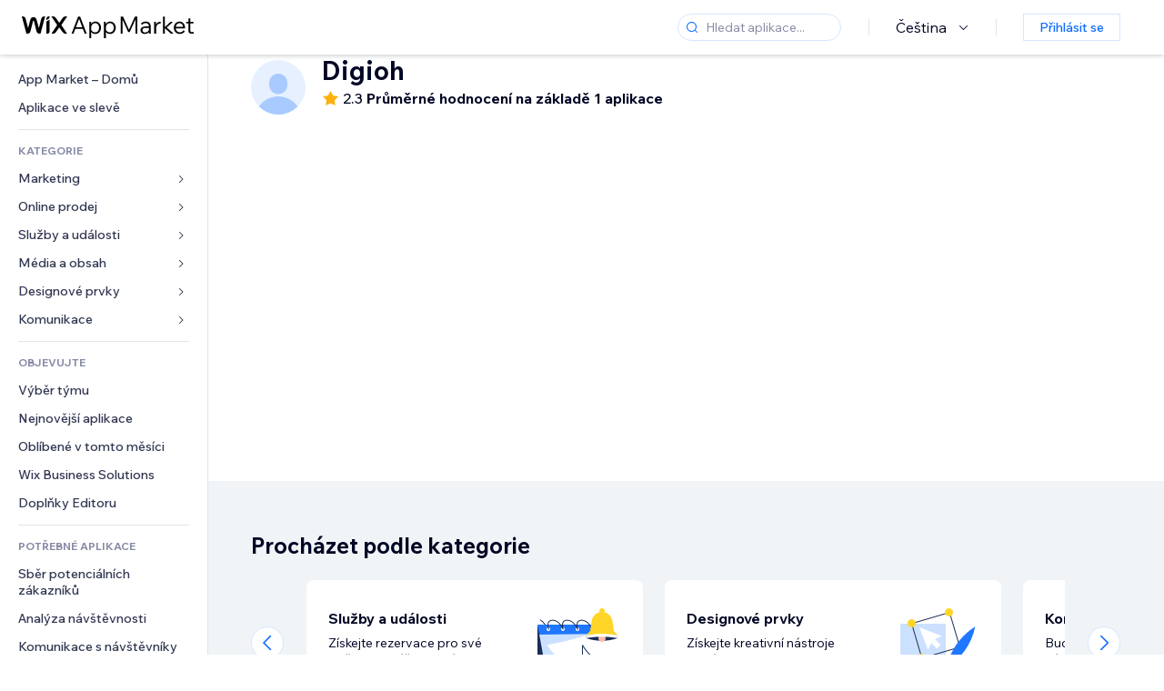

--- FILE ---
content_type: application/javascript
request_url: https://static.parastorage.com/services/wix-footer/9ec02797730e05a13a84c409f9dd39ac3df1ba35296bfcbc54b81574/assets/structure/footer_cs.chunk.min.js
body_size: 501
content:
"use strict";(self.webpackChunkWixFooter=self.webpackChunkWixFooter||[]).push([[364],{6607:t=>{t.exports=JSON.parse('{"columns":[{"links":[{"name":"templates","specs":{},"target":"_self","text":"Webové šablony","url":"https://cs.wix.com/website/templates"},{"name":"website__builder","specs":{},"target":"_self","text":"Tvorba webových stránek","url":"https://cs.wix.com"},{"name":"footer_design","specs":{},"target":"_self","text":"Vzhled webu","url":"https://cs.wix.com/website/design"},{"name":"features","specs":{},"target":"_self","text":"Funkce Wix","url":"https://cs.wix.com/features/main"},{"name":"app_market","specs":{},"target":"_blank","text":"App Market","url":"https://cs.wix.com/app-market"},{"name":"web_hosting","specs":{},"target":"_self","text":"Webhosting","url":"https://cs.wix.com/free/web-hosting"},{"name":"domains","specs":{},"target":"_self","text":"Název domény","url":"https://www.wix.com/domains"},{"name":"web_accesibility","specs":{},"target":"_self","text":"Přístupnost webu","url":"https://www.wix.com/accessibility"},{"name":"mobile_app_builder","specs":{},"target":"_self","text":"Editor mobilní aplikace","url":"https://cs.wix.com/app-builder"}],"name":"product","text":"Produkt"},{"links":[{"name":"ecommerce","specs":{},"target":"_blank","text":"e‑Shop","url":"https://cs.wix.com/ecommerce/website"},{"name":"booking","specs":{},"target":"_blank","text":"Online rezervace","url":"https://cs.wix.com/bookings/scheduling-software"},{"name":"restaurants","specs":{},"target":"_self","text":"Restaurace","url":"https://cs.wix.com/restaurant/website"},{"name":"start_blog","specs":{},"target":"_self","text":"Blog","url":"https://cs.wix.com/start/blog"},{"name":"portfolio_website","specs":{},"target":"_self","text":"Portfolio","url":"https://cs.wix.com/portfolio-website"},{"name":"wix_studio","specs":{},"target":"_self","text":"Wix Studio","url":"https://www.wix.com/studio"},{"name":"mailboxes","specs":{},"target":"_self","text":"Firemní e‑mail","url":"https://cs.wix.com/business/email-address"},{"name":"logo_maker","specs":{},"target":"_blank","text":"Logo Maker","url":"https://cs.wix.com/logo/maker"}],"name":"solutions","text":"Řešení"},{"links":[{"name":"wix_blog","specs":{},"target":"_blank","text":"Wix Blog","url":"https://www.wix.com/blog"},{"name":"privacy_security_hub","specs":{},"target":"_self","text":"Centrum pro soukromí a bezpečnost","url":"https://www.wix.com/manage/privacy-security-hub"}],"name":"learn","text":"Zdroje"},{"links":[{"name":"support_center","specs":{},"target":"_self","text":"Centrum nápovědy","url":"https://support.wix.com/en"},{"name":"wix_marketplace","specs":{},"target":"_blank","text":"Najměte si profesionála","url":"https://cs.wix.com/marketplace"},{"name":"abuse","specs":{},"target":"_self","text":"Nahlásit zneužití","url":"https://cs.wix.com/abuse"},{"name":"status_page","specs":{},"target":"_self","text":"Stav systému","url":"https://status.wix.com"}],"name":"support","text":"Podpora"},{"links":[{"name":"press_room","specs":{},"target":"_self","text":"Tisk a média","url":"https://www.wix.com/press-room/home"},{"name":"investor_relations","specs":{},"target":"_self","text":"Vztahy s investory","url":"https://investors.wix.com"},{"name":"wix_capital","specs":{},"target":"_self","text":"Wix Ventures","url":"https://www.wix.com/wix-capital"},{"name":"a11y","specs":{},"target":"_self","text":"Prohlášení o přístupnosti","url":"https://cs.wix.com/about/terms-accessibility"},{"name":"patent_notice","specs":{},"target":"_self","text":"Patenty","url":"https://cs.wix.com/about/patent-notice"},{"name":"sitemap","specs":{},"target":"_self","text":"Mapa webu","url":"https://cs.wix.com/about/sitemap"},{"name":"jobs","specs":{},"target":"_self","text":"Kariéra","url":"https://careers.wix.com"}],"name":"company","text":"Společnost"}],"description":"Webový editor od Wixu nabízí ucelená řešení od podnikové infrastuktury a obchodních funkcí až po pokročilé nástroje pro SEO a marketing, které všem umožňují online tvorbu a rozvoj.","descriptionLinks":[{"name":"about","target":"_self","text":"O nás","url":"https://cs.wix.com/about/us"},{"name":"contact_us","target":"_self","text":"Kontaktujte nás","url":"https://cs.wix.com/about/contact-us"}],"legacyLinks":[{"name":"do_not_sell","specs":{"specs.funnel.EnableLegalLinkUS":"true"},"target":"_self","text":"Neprodávejte a nesdílejte mé osobní údaje","url":"https://www.wix.com/about/privacy/do-not-sell-my-personal-information"},{"name":"terms_of_use","specs":{},"target":"_self","text":"Podmínky použití","url":"https://cs.wix.com/about/terms-of-use"},{"name":"privacy","specs":{},"target":"_self","text":"Zásady ochrany osobních údajů","url":"https://cs.wix.com/about/privacy"}],"logo":{"ariaLabel":"Wix logo, domovská stránka","icon":"logo","target":"_self","title":"Wix.com","url":"https://cs.wix.com"},"mainAriaLabel":"Další Wix stránky","socialLinks":[{"ariaLabel":"facebook","icon":"facebook","target":"_blank","title":"Facebook","url":"https://www.facebook.com/wix"},{"ariaLabel":"youtube","icon":"youtube","target":"_blank","title":"Youtube","url":"https://www.youtube.com/user/Wix"},{"ariaLabel":"instagram","icon":"instagram","target":"_blank","title":"Instagram","url":"https://www.instagram.com/wix"},{"ariaLabel":"tiktok","icon":"tiktok","target":"_blank","title":"TikTok","url":"https://www.tiktok.com/@wix"},{"ariaLabel":"pinterest","icon":"pinterest","target":"_blank","title":"Pinterest","url":"https://www.pinterest.com/wixcom"},{"ariaLabel":"twitter","icon":"twitter","target":"_blank","title":"Twitter","url":"https://twitter.com/wix"},{"ariaLabel":"linkedin","icon":"linkedin","target":"_blank","title":"Linkedin","url":"https://www.linkedin.com/company/wix-com?trk=biz-companies-cym"}]}')}}]);